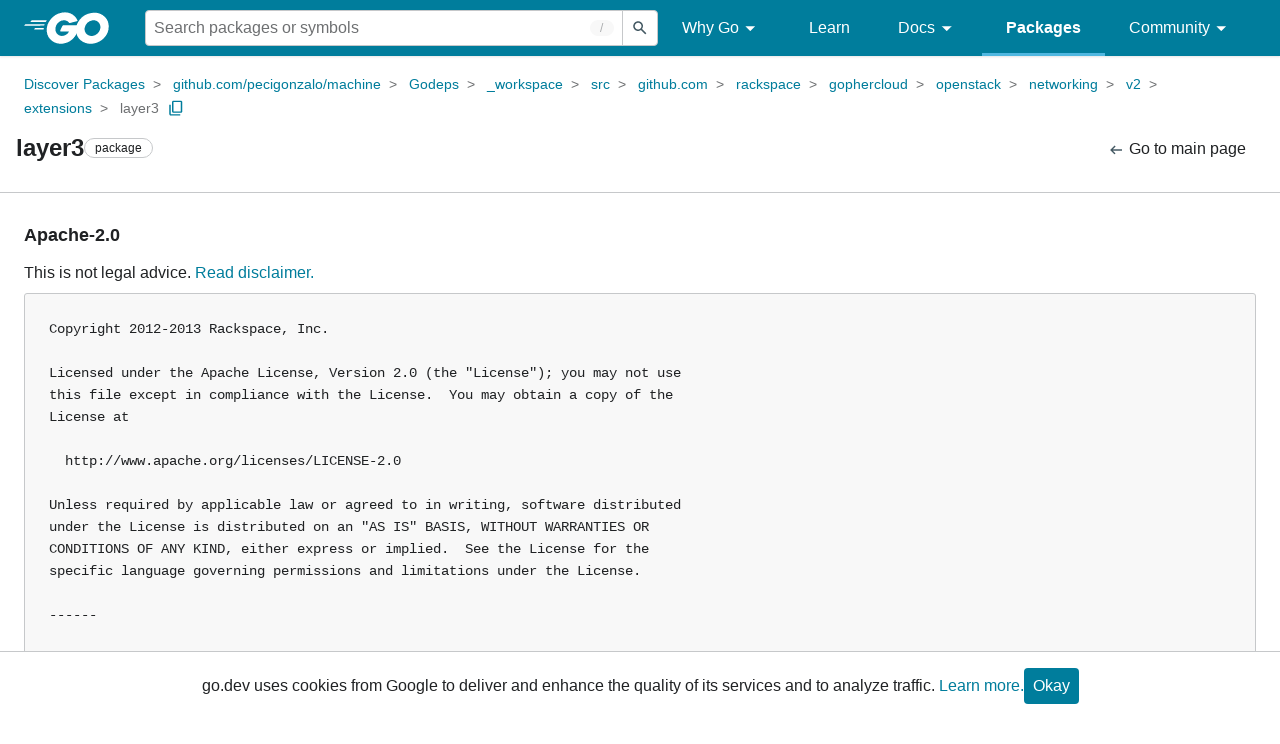

--- FILE ---
content_type: text/html; charset=utf-8
request_url: https://pkg.go.dev/github.com/pecigonzalo/machine@v0.3.0/Godeps/_workspace/src/github.com/rackspace/gophercloud/openstack/networking/v2/extensions/layer3?tab=licenses
body_size: 60183
content:


<!DOCTYPE html>
<html lang="en" data-layout="" data-local="">
  <head>
    
    <script>
      window.addEventListener('error', window.__err=function f(e){f.p=f.p||[];f.p.push(e)});
    </script>
    <script>
      (function() {
        const theme = document.cookie.match(/prefers-color-scheme=(light|dark|auto)/)?.[1]
        if (theme) {
          document.querySelector('html').setAttribute('data-theme', theme);
        }
      }())
    </script>
    <meta charset="utf-8">
    <meta http-equiv="X-UA-Compatible" content="IE=edge">
    <meta name="viewport" content="width=device-width, initial-scale=1.0">
    
    
  <meta name="robots" content="noindex">

    <meta class="js-gtmID" data-gtmid="GTM-W8MVQXG">
    <link rel="shortcut icon" href="/static/shared/icon/favicon.ico">
    
    <link href="/static/frontend/frontend.min.css?version=prod-frontend-00129-jtc" rel="stylesheet">
    
    <link rel="search" type="application/opensearchdescription+xml" href="/opensearch.xml" title="Go Packages">
    
    
  <title>layer3 package licenses - github.com/pecigonzalo/machine/Godeps/_workspace/src/github.com/rackspace/gophercloud/openstack/networking/v2/extensions/layer3 - Go Packages</title>

    
  <link href="/static/frontend/unit/unit.min.css?version=prod-frontend-00129-jtc" rel="stylesheet">
  
  <link href="/static/frontend/unit/licenses/licenses.min.css?version=prod-frontend-00129-jtc" rel="stylesheet">


  </head>
  <body>
    
    <script>
      function loadScript(src, mod = true) {
        let s = document.createElement('script');
        s.src = src;
        if (mod) {
          s.type = 'module';
          s.async = true;
          s.defer = true
        }
        document.head.appendChild(s);
      }
      loadScript("/third_party/dialog-polyfill/dialog-polyfill.js", false)
      loadScript("/static/frontend/frontend.js");
    </script>
    
  <header class="go-Header go-Header--full js-siteHeader">
    <div class="go-Header-inner go-Header-inner--dark">
      <nav class="go-Header-nav">
        <a href="https://go.dev/" class="js-headerLogo" data-gtmc="nav link"
            data-test-id="go-header-logo-link" role="heading" aria-level="1">
          <img class="go-Header-logo" src="/static/shared/logo/go-white.svg" alt="Go">
        </a>
         <div class="skip-navigation-wrapper">
            <a class="skip-to-content-link" aria-label="Skip to main content" href="#main-content"> Skip to Main Content </a>
          </div>
        <div class="go-Header-rightContent">
          
<div class="go-SearchForm js-searchForm">
  <form
    class="go-InputGroup go-ShortcutKey go-SearchForm-form"
    action="/search"
    data-shortcut="/"
    data-shortcut-alt="search"
    data-gtmc="search form"
    aria-label="Search for a package"
    role="search"
  >
    <input name="q" class="go-Input js-searchFocus" aria-label="Search for a package" type="search"
        autocapitalize="off" autocomplete="off" autocorrect="off" spellcheck="false"
        placeholder="Search packages or symbols"
        value="" />
    <input name="m" value="" hidden>
    <button class="go-Button go-Button--inverted" aria-label="Submit search">
      <img
        class="go-Icon"
        height="24"
        width="24"
        src="/static/shared/icon/search_gm_grey_24dp.svg"
        alt=""
      />
    </button>
  </form>
  <button class="go-SearchForm-expandSearch js-expandSearch" data-gtmc="nav button"
      aria-label="Open search" data-test-id="expand-search">
    <img class="go-Icon go-Icon--inverted" height="24" width="24"
        src="/static/shared/icon/search_gm_grey_24dp.svg" alt="">

  </button>
</div>

          <ul class="go-Header-menu">
            <li class="go-Header-menuItem">
              <a class="js-desktop-menu-hover" href="#" data-gtmc="nav link">
                Why Go
                <img class="go-Icon" height="24" width="24" src="/static/shared/icon/arrow_drop_down_gm_grey_24dp.svg" alt="submenu dropdown icon">
              </a>
              <ul class="go-Header-submenu go-Header-submenu--why js-desktop-submenu-hover" aria-label="submenu">
                  <li class="go-Header-submenuItem">
                    <div>
                      <a href="https://go.dev/solutions#case-studies">
                        <span>Case Studies</span>
                      </a>
                    </div>
                    <p>Common problems companies solve with Go</p>
                  </li>
                  <li class="go-Header-submenuItem">
                    <div>
                      <a href="https://go.dev/solutions#use-cases">
                        <span>Use Cases</span>
                      </a>
                    </div>
                    <p>Stories about how and why companies use Go</p>
                  </li>
                  <li class="go-Header-submenuItem">
                    <div>
                      <a href="https://go.dev/security/">
                        <span>Security</span>
                      </a>
                    </div>
                    <p>How Go can help keep you secure by default</p>
                  </li>
              </ul>
            </li>
            <li class="go-Header-menuItem">
              <a href="https://go.dev/learn/" data-gtmc="nav link">Learn</a>
            </li>
            <li class="go-Header-menuItem">
              <a class="js-desktop-menu-hover" href="#" data-gtmc="nav link">
                Docs
                <img class="go-Icon" height="24" width="24" src="/static/shared/icon/arrow_drop_down_gm_grey_24dp.svg" alt="submenu dropdown icon">
              </a>
              <ul class="go-Header-submenu go-Header-submenu--docs js-desktop-submenu-hover" aria-label="submenu">
                <li class="go-Header-submenuItem">
                  <div>
                    <a href="https://go.dev/doc/effective_go">
                      <span>Effective Go</span>
                    </a>
                  </div>
                  <p>Tips for writing clear, performant, and idiomatic Go code</p>
                </li>
                <li class="go-Header-submenuItem">
                  <div>
                    <a href="https://go.dev/doc/">
                      <span>Go User Manual</span>
                    </a>
                  </div>
                  <p>A complete introduction to building software with Go</p>
                </li>
                <li class="go-Header-submenuItem">
                  <div>
                    <a href="https://pkg.go.dev/std">
                      <span>Standard library</span>
                    </a>
                  </div>
                  <p>Reference documentation for Go's standard library</p>
                </li>
                <li class="go-Header-submenuItem">
                  <div>
                    <a href="https://go.dev/doc/devel/release">
                      <span>Release Notes</span>
                    </a>
                  </div>
                  <p>Learn what's new in each Go release</p>
                </li>
              </ul>
            </li>
            <li class="go-Header-menuItem go-Header-menuItem--active">
              <a href="/" data-gtmc="nav link">Packages</a>
            </li>
            <li class="go-Header-menuItem">
              <a class="js-desktop-menu-hover" href="#" data-gtmc="nav link">
                Community
                <img class="go-Icon" height="24" width="24" src="/static/shared/icon/arrow_drop_down_gm_grey_24dp.svg" alt="submenu dropdown icon">
              </a>
              <ul class="go-Header-submenu go-Header-submenu--community js-desktop-submenu-hover" aria-label="submenu">
                <li class="go-Header-submenuItem">
                  <div>
                    <a href="https://go.dev/talks/">
                      <span>Recorded Talks</span>
                    </a>
                  </div>
                  <p>Videos from prior events</p>
                </li>
                <li class="go-Header-submenuItem">
                  <div>
                    <a href="https://www.meetup.com/pro/go">
                      <span>Meetups</span>
                      <i class="material-icons">
                        <img class="go-Icon" height="24" width="24"
                            src="/static/shared/icon/launch_gm_grey_24dp.svg" alt="">
                      </i>
                    </a>
                  </div>
                  <p>Meet other local Go developers</p>
                </li>
                <li class="go-Header-submenuItem">
                  <div>
                    <a href="https://github.com/golang/go/wiki/Conferences">
                      <span>Conferences</span>
                      <i class="material-icons">
                        <img class="go-Icon" height="24" width="24"
                            src="/static/shared/icon/launch_gm_grey_24dp.svg" alt="">
                      </i>
                    </a>
                  </div>
                  <p>Learn and network with Go developers from around the world</p>
                </li>
                <li class="go-Header-submenuItem">
                  <div>
                    <a href="https://go.dev/blog">
                      <span>Go blog</span>
                    </a>
                  </div>
                  <p>The Go project's official blog.</p>
                </li>
                <li class="go-Header-submenuItem">
                  <div>
                    <a href="https://go.dev/help">
                      <span>Go project</span>
                    </a>
                  </div>
                  <p>Get help and stay informed from Go</p>
                </li>
                <li class="go-Header-submenuItem">
                  <div>
                    Get connected
                  </div>
                  <p></p>
                  <div class="go-Header-socialIcons">
                      <a
                        class="go-Header-socialIcon"
                        aria-label="Get connected with google-groups (Opens in new window)"
                        title="Get connected with google-groups (Opens in new window)"
                        href="https://groups.google.com/g/golang-nuts">
                        <img src="/static/shared/logo/social/google-groups.svg" />
                      </a>
                      <a
                        class="go-Header-socialIcon"
                        aria-label="Get connected with github (Opens in new window)"
                        title="Get connected with github (Opens in new window)"
                        href="https://github.com/golang">
                        <img src="/static/shared/logo/social/github.svg" />
                      </a>
                      <a
                        class="go-Header-socialIcon"
                        aria-label="Get connected with twitter (Opens in new window)"
                        title="Get connected with twitter (Opens in new window)"
                        href="https://twitter.com/golang">
                        <img src="/static/shared/logo/social/twitter.svg" />
                      </a>
                      <a
                        class="go-Header-socialIcon"
                        aria-label="Get connected with reddit (Opens in new window)"
                        title="Get connected with reddit (Opens in new window)"
                        href="https://www.reddit.com/r/golang/">
                        <img src="/static/shared/logo/social/reddit.svg" />
                      </a>
                      <a
                        class="go-Header-socialIcon"
                        aria-label="Get connected with slack (Opens in new window)"
                        title="Get connected with slack (Opens in new window)"
                        href="https://invite.slack.golangbridge.org/">
                        <img src="/static/shared/logo/social/slack.svg" />
                      </a>
                      <a
                        class="go-Header-socialIcon"
                        aria-label="Get connected with stack-overflow (Opens in new window)"
                        title=""
                        href="https://stackoverflow.com/collectives/go">
                        <img src="/static/shared/logo/social/stack-overflow.svg" />
                      </a>
                  </div>
                </li>
              </ul>
            </li>
          </ul>
          <button class="go-Header-navOpen js-headerMenuButton go-Header-navOpen--white" data-gtmc="nav button" aria-label="Open navigation">
          </button>
        </div>
      </nav>
    </div>
  </header>
  <aside class="go-NavigationDrawer js-header">
    <nav class="go-NavigationDrawer-nav">
      <div class="go-NavigationDrawer-header">
        <a href="https://go.dev/">
          <img class="go-NavigationDrawer-logo" src="/static/shared/logo/go-blue.svg" alt="Go.">
        </a>
      </div>
      <ul class="go-NavigationDrawer-list">
          <li class="go-NavigationDrawer-listItem js-mobile-subnav-trigger go-NavigationDrawer-hasSubnav">
            <a href="#">
              <span>Why Go</span>
              <i class="material-icons">
                <img class="go-Icon" height="24" width="24"
                  src="/static/shared/icon/navigate_next_gm_grey_24dp.svg" alt="">
              </i>
            </a>

            <div class="go-NavigationDrawer go-NavigationDrawer-submenuItem">
              <div class="go-NavigationDrawer-nav">
                <div class="go-NavigationDrawer-header">
                  <a href="#">
                    <i class="material-icons">
                      <img class="go-Icon" height="24" width="24"
                        src="/static/shared/icon/navigate_before_gm_grey_24dp.svg" alt="">
                      </i>
                      Why Go
                  </a>
                </div>
                <ul class="go-NavigationDrawer-list">
                  <li class="go-NavigationDrawer-listItem">
                    <a href="https://go.dev/solutions#case-studies">
                      Case Studies
                    </a>
                  </li>
                  <li class="go-NavigationDrawer-listItem">
                    <a href="https://go.dev/solutions#use-cases">
                      Use Cases
                    </a>
                  </li>
                  <li class="go-NavigationDrawer-listItem">
                    <a href="https://go.dev/security/">
                      Security
                    </a>
                  </li>
                </ul>
              </div>
            </div>
          </li>
          <li class="go-NavigationDrawer-listItem">
            <a href="https://go.dev/learn/">Learn</a>
          </li>
          <li class="go-NavigationDrawer-listItem js-mobile-subnav-trigger go-NavigationDrawer-hasSubnav">
            <a href="#">
              <span>Docs</span>
              <i class="material-icons">
                <img class="go-Icon" height="24" width="24"
                  src="/static/shared/icon/navigate_next_gm_grey_24dp.svg" alt="">
              </i>
            </a>

            <div class="go-NavigationDrawer go-NavigationDrawer-submenuItem">
              <div class="go-NavigationDrawer-nav">
                <div class="go-NavigationDrawer-header">
                  <a href="#"><i class="material-icons">
                    <img class="go-Icon" height="24" width="24"
                      src="/static/shared/icon/navigate_before_gm_grey_24dp.svg" alt="">
                    </i>
                    Docs
                  </a>
                </div>
                <ul class="go-NavigationDrawer-list">
                  <li class="go-NavigationDrawer-listItem">
                    <a href="https://go.dev/doc/effective_go">
                      Effective Go
                    </a>
                  </li>
                  <li class="go-NavigationDrawer-listItem">
                    <a href="https://go.dev/doc/">
                      Go User Manual
                    </a>
                  </li>
                  <li class="go-NavigationDrawer-listItem">
                    <a href="https://pkg.go.dev/std">
                      Standard library
                    </a>
                  </li>
                  <li class="go-NavigationDrawer-listItem">
                    <a href="https://go.dev/doc/devel/release">
                      Release Notes
                    </a>
                  </li>
                </ul>
              </div>
            </div>
          </li>
          <li class="go-NavigationDrawer-listItem go-NavigationDrawer-listItem--active">
            <a href="/">Packages</a>
          </li>
          <li class="go-NavigationDrawer-listItem js-mobile-subnav-trigger go-NavigationDrawer-hasSubnav">
            <a href="#">
              <span>Community</span>
              <i class="material-icons">
                <img class="go-Icon" height="24" width="24"
                  src="/static/shared/icon/navigate_next_gm_grey_24dp.svg" alt="">
              </i>
            </a>
            <div class="go-NavigationDrawer go-NavigationDrawer-submenuItem">
              <div class="go-NavigationDrawer-nav">
                <div class="go-NavigationDrawer-header">
                  <a href="#">
                    <i class="material-icons">
                      <img class="go-Icon" height="24" width="24"
                        src="/static/shared/icon/navigate_before_gm_grey_24dp.svg" alt="">
                    </i>
                    Community
                  </a>
                </div>
                <ul class="go-NavigationDrawer-list">
                  <li class="go-NavigationDrawer-listItem">
                    <a href="https://go.dev/talks/">
                      Recorded Talks
                    </a>
                  </li>
                  <li class="go-NavigationDrawer-listItem">
                    <a href="https://www.meetup.com/pro/go">
                      Meetups
                      <i class="material-icons">
                      <img class="go-Icon" height="24" width="24"
                          src="/static/shared/icon/launch_gm_grey_24dp.svg" alt="">
                      </i>
                    </a>
                  </li>
                  <li class="go-NavigationDrawer-listItem">
                    <a href="https://github.com/golang/go/wiki/Conferences">
                      Conferences
                      <i class="material-icons">
                        <img class="go-Icon" height="24" width="24" src="/static/shared/icon/launch_gm_grey_24dp.svg" alt="">
                      </i>
                    </a>
                  </li>
                  <li class="go-NavigationDrawer-listItem">
                    <a href="https://go.dev/blog">
                      Go blog
                    </a>
                  </li>
                  <li class="go-NavigationDrawer-listItem">
                    <a href="https://go.dev/help">
                      Go project
                    </a>
                  </li>
                  <li class="go-NavigationDrawer-listItem">
                    <div>Get connected</div>
                    <div class="go-Header-socialIcons">
                        <a class="go-Header-socialIcon" href="https://groups.google.com/g/golang-nuts"><img src="/static/shared/logo/social/google-groups.svg" /></a>
                        <a class="go-Header-socialIcon" href="https://github.com/golang"><img src="/static/shared/logo/social/github.svg" /></a>
                        <a class="go-Header-socialIcon" href="https://twitter.com/golang"><img src="/static/shared/logo/social/twitter.svg" /></a>
                        <a class="go-Header-socialIcon" href="https://www.reddit.com/r/golang/"><img src="/static/shared/logo/social/reddit.svg" /></a>
                        <a class="go-Header-socialIcon" href="https://invite.slack.golangbridge.org/"><img src="/static/shared/logo/social/slack.svg" /></a>
                        <a class="go-Header-socialIcon" href="https://stackoverflow.com/collectives/go"><img src="/static/shared/logo/social/stack-overflow.svg" /></a>
                    </div>
                  </li>
                </ul>
              </div>
            </div>
          </li>
      </ul>
    </nav>
  </aside>
  <div class="go-NavigationDrawer-scrim js-scrim" role="presentation"></div>

    
  <main class="go-Main" id="main-content">
    <div class="go-Main-banner" role="alert"></div>
    <header class="go-Main-header js-mainHeader">
  
  
  <nav class="go-Main-headerBreadcrumb go-Breadcrumb" aria-label="Breadcrumb" data-test-id="UnitHeader-breadcrumb">
    <ol>
      
        
          <li data-test-id="UnitHeader-breadcrumbItem">
            <a href="/" data-gtmc="breadcrumb link">Discover Packages</a>
          </li>
        
          <li data-test-id="UnitHeader-breadcrumbItem">
            <a href="/github.com/pecigonzalo/machine@v0.3.0" data-gtmc="breadcrumb link">github.com/pecigonzalo/machine</a>
          </li>
        
          <li data-test-id="UnitHeader-breadcrumbItem">
            <a href="/github.com/pecigonzalo/machine/Godeps@v0.3.0" data-gtmc="breadcrumb link">Godeps</a>
          </li>
        
          <li data-test-id="UnitHeader-breadcrumbItem">
            <a href="/github.com/pecigonzalo/machine/Godeps/_workspace@v0.3.0" data-gtmc="breadcrumb link">_workspace</a>
          </li>
        
          <li data-test-id="UnitHeader-breadcrumbItem">
            <a href="/github.com/pecigonzalo/machine/Godeps/_workspace/src@v0.3.0" data-gtmc="breadcrumb link">src</a>
          </li>
        
          <li data-test-id="UnitHeader-breadcrumbItem">
            <a href="/github.com/pecigonzalo/machine/Godeps/_workspace/src/github.com@v0.3.0" data-gtmc="breadcrumb link">github.com</a>
          </li>
        
          <li data-test-id="UnitHeader-breadcrumbItem">
            <a href="/github.com/pecigonzalo/machine/Godeps/_workspace/src/github.com/rackspace@v0.3.0" data-gtmc="breadcrumb link">rackspace</a>
          </li>
        
          <li data-test-id="UnitHeader-breadcrumbItem">
            <a href="/github.com/pecigonzalo/machine/Godeps/_workspace/src/github.com/rackspace/gophercloud@v0.3.0" data-gtmc="breadcrumb link">gophercloud</a>
          </li>
        
          <li data-test-id="UnitHeader-breadcrumbItem">
            <a href="/github.com/pecigonzalo/machine/Godeps/_workspace/src/github.com/rackspace/gophercloud/openstack@v0.3.0" data-gtmc="breadcrumb link">openstack</a>
          </li>
        
          <li data-test-id="UnitHeader-breadcrumbItem">
            <a href="/github.com/pecigonzalo/machine/Godeps/_workspace/src/github.com/rackspace/gophercloud/openstack/networking@v0.3.0" data-gtmc="breadcrumb link">networking</a>
          </li>
        
          <li data-test-id="UnitHeader-breadcrumbItem">
            <a href="/github.com/pecigonzalo/machine/Godeps/_workspace/src/github.com/rackspace/gophercloud/openstack/networking/v2@v0.3.0" data-gtmc="breadcrumb link">v2</a>
          </li>
        
          <li data-test-id="UnitHeader-breadcrumbItem">
            <a href="/github.com/pecigonzalo/machine/Godeps/_workspace/src/github.com/rackspace/gophercloud/openstack/networking/v2/extensions@v0.3.0" data-gtmc="breadcrumb link">extensions</a>
          </li>
        
        <li>
          <a href="/github.com/pecigonzalo/machine@v0.3.0/Godeps/_workspace/src/github.com/rackspace/gophercloud/openstack/networking/v2/extensions/layer3" data-gtmc="breadcrumb link" aria-current="location"
              data-test-id="UnitHeader-breadcrumbCurrent">
            layer3
          </a>
          
            <button
              class="go-Button go-Button--inline go-Clipboard js-clipboard"
              title="Copy path to clipboard.&#10;&#10;github.com/pecigonzalo/machine/Godeps/_workspace/src/github.com/rackspace/gophercloud/openstack/networking/v2/extensions/layer3"
              aria-label="Copy Path to Clipboard"
              data-to-copy="github.com/pecigonzalo/machine/Godeps/_workspace/src/github.com/rackspace/gophercloud/openstack/networking/v2/extensions/layer3"
              data-gtmc="breadcrumbs button"
            >
              <img
                class="go-Icon go-Icon--accented"
                height="24"
                width="24"
                src="/static/shared/icon/content_copy_gm_grey_24dp.svg"
                alt=""
              >
            </button>
          
        
      </li>
    </ol>
  </nav>

  <div class="go-Main-headerContent">
    
  <div class="go-Main-headerTitle js-stickyHeader">
    <a class="go-Main-headerLogo" href="https://go.dev/" aria-hidden="true" tabindex="-1" data-gtmc="header link" aria-label="Link to Go Homepage">
      <img height="78" width="207" src="/static/shared/logo/go-blue.svg" alt="Go">
    </a>
    <h1 class="UnitHeader-titleHeading" data-test-id="UnitHeader-title">layer3</h1>
    
      <span class="go-Chip go-Chip--inverted">package</span>
    
    
      
        <button
          class="go-Button go-Button--inline go-Clipboard js-clipboard"
          title="Copy path to clipboard.&#10;&#10;github.com/pecigonzalo/machine/Godeps/_workspace/src/github.com/rackspace/gophercloud/openstack/networking/v2/extensions/layer3"
          aria-label="Copy Path to Clipboard"
          data-to-copy="github.com/pecigonzalo/machine/Godeps/_workspace/src/github.com/rackspace/gophercloud/openstack/networking/v2/extensions/layer3"
          data-gtmc="title button"
          tabindex="-1"
        >
          <img
            class="go-Icon go-Icon--accented"
            height="24"
            width="24"
            src="/static/shared/icon/content_copy_gm_grey_24dp.svg"
            alt=""
          />
        </button>
      
    
  </div>

    
      
  <div class="go-Main-headerDetails">
    
      
  <span>
    <a class="UnitHeader-backLink" href="/github.com/pecigonzalo/machine@v0.3.0/Godeps/_workspace/src/github.com/rackspace/gophercloud/openstack/networking/v2/extensions/layer3" data-gtmc="header link">
      <img class="go-Icon" height="24" width="24" src="/static/shared/icon/arrow_left_alt_gm_grey_24dp.svg" alt="">
      Go to main page
    </a>
  </span>

    
  </div>
  
  <div class="UnitHeader-overflowContainer">
    <svg class="UnitHeader-overflowImage" xmlns="http://www.w3.org/2000/svg" height="24" viewBox="0 0 24 24" width="24">
      <path d="M0 0h24v24H0z" fill="none"/>
      <path d="M12 8c1.1 0 2-.9 2-2s-.9-2-2-2-2 .9-2 2 .9 2 2 2zm0 2c-1.1 0-2 .9-2 2s.9 2 2 2 2-.9 2-2-.9-2-2-2zm0 6c-1.1 0-2 .9-2 2s.9 2 2 2 2-.9 2-2-.9-2-2-2z"/>
    </svg>
    <select class="UnitHeader-overflowSelect js-selectNav" tabindex="-1">
      <option value="/">Main</option>
      <option value="/github.com/pecigonzalo/machine@v0.3.0/Godeps/_workspace/src/github.com/rackspace/gophercloud/openstack/networking/v2/extensions/layer3?tab=versions">
        Versions
      </option>
      <option value="/github.com/pecigonzalo/machine@v0.3.0/Godeps/_workspace/src/github.com/rackspace/gophercloud/openstack/networking/v2/extensions/layer3?tab=licenses">
        Licenses
      </option>
      
        <option value="/github.com/pecigonzalo/machine@v0.3.0/Godeps/_workspace/src/github.com/rackspace/gophercloud/openstack/networking/v2/extensions/layer3?tab=imports">
          Imports
        </option>
        <option value="/github.com/pecigonzalo/machine@v0.3.0/Godeps/_workspace/src/github.com/rackspace/gophercloud/openstack/networking/v2/extensions/layer3?tab=importedby">
          Imported By
        </option>
      
    </select>
  </div>


    
  </div>

</header>
    
      <aside class="go-Main-aside go-Main-aside--empty js-mainAside"></aside>
    
    <nav class="go-Main-nav go-Main-nav--sticky js-mainNav" aria-label="Outline"></nav>
    <article class="go-Main-article js-mainContent">
  
  
    <section class="License" id="lic-0">
      <h2 class="go-textTitle">
        <div id="#lic-0">Apache-2.0</div>
      </h2>
      <p>This is not legal advice. <a href="/license-policy">Read disclaimer.</a></p>
      <pre class="License-contents">Copyright 2012-2013 Rackspace, Inc.

Licensed under the Apache License, Version 2.0 (the &#34;License&#34;); you may not use
this file except in compliance with the License.  You may obtain a copy of the
License at

  http://www.apache.org/licenses/LICENSE-2.0

Unless required by applicable law or agreed to in writing, software distributed
under the License is distributed on an &#34;AS IS&#34; BASIS, WITHOUT WARRANTIES OR
CONDITIONS OF ANY KIND, either express or implied.  See the License for the
specific language governing permissions and limitations under the License.                                

------
 
				Apache License
                           Version 2.0, January 2004
                        http://www.apache.org/licenses/

   TERMS AND CONDITIONS FOR USE, REPRODUCTION, AND DISTRIBUTION

   1. Definitions.

      &#34;License&#34; shall mean the terms and conditions for use, reproduction,
      and distribution as defined by Sections 1 through 9 of this document.

      &#34;Licensor&#34; shall mean the copyright owner or entity authorized by
      the copyright owner that is granting the License.

      &#34;Legal Entity&#34; shall mean the union of the acting entity and all
      other entities that control, are controlled by, or are under common
      control with that entity. For the purposes of this definition,
      &#34;control&#34; means (i) the power, direct or indirect, to cause the
      direction or management of such entity, whether by contract or
      otherwise, or (ii) ownership of fifty percent (50%) or more of the
      outstanding shares, or (iii) beneficial ownership of such entity.

      &#34;You&#34; (or &#34;Your&#34;) shall mean an individual or Legal Entity
      exercising permissions granted by this License.

      &#34;Source&#34; form shall mean the preferred form for making modifications,
      including but not limited to software source code, documentation
      source, and configuration files.

      &#34;Object&#34; form shall mean any form resulting from mechanical
      transformation or translation of a Source form, including but
      not limited to compiled object code, generated documentation,
      and conversions to other media types.

      &#34;Work&#34; shall mean the work of authorship, whether in Source or
      Object form, made available under the License, as indicated by a
      copyright notice that is included in or attached to the work
      (an example is provided in the Appendix below).

      &#34;Derivative Works&#34; shall mean any work, whether in Source or Object
      form, that is based on (or derived from) the Work and for which the
      editorial revisions, annotations, elaborations, or other modifications
      represent, as a whole, an original work of authorship. For the purposes
      of this License, Derivative Works shall not include works that remain
      separable from, or merely link (or bind by name) to the interfaces of,
      the Work and Derivative Works thereof.

      &#34;Contribution&#34; shall mean any work of authorship, including
      the original version of the Work and any modifications or additions
      to that Work or Derivative Works thereof, that is intentionally
      submitted to Licensor for inclusion in the Work by the copyright owner
      or by an individual or Legal Entity authorized to submit on behalf of
      the copyright owner. For the purposes of this definition, &#34;submitted&#34;
      means any form of electronic, verbal, or written communication sent
      to the Licensor or its representatives, including but not limited to
      communication on electronic mailing lists, source code control systems,
      and issue tracking systems that are managed by, or on behalf of, the
      Licensor for the purpose of discussing and improving the Work, but
      excluding communication that is conspicuously marked or otherwise
      designated in writing by the copyright owner as &#34;Not a Contribution.&#34;

      &#34;Contributor&#34; shall mean Licensor and any individual or Legal Entity
      on behalf of whom a Contribution has been received by Licensor and
      subsequently incorporated within the Work.

   2. Grant of Copyright License. Subject to the terms and conditions of
      this License, each Contributor hereby grants to You a perpetual,
      worldwide, non-exclusive, no-charge, royalty-free, irrevocable
      copyright license to reproduce, prepare Derivative Works of,
      publicly display, publicly perform, sublicense, and distribute the
      Work and such Derivative Works in Source or Object form.

   3. Grant of Patent License. Subject to the terms and conditions of
      this License, each Contributor hereby grants to You a perpetual,
      worldwide, non-exclusive, no-charge, royalty-free, irrevocable
      (except as stated in this section) patent license to make, have made,
      use, offer to sell, sell, import, and otherwise transfer the Work,
      where such license applies only to those patent claims licensable
      by such Contributor that are necessarily infringed by their
      Contribution(s) alone or by combination of their Contribution(s)
      with the Work to which such Contribution(s) was submitted. If You
      institute patent litigation against any entity (including a
      cross-claim or counterclaim in a lawsuit) alleging that the Work
      or a Contribution incorporated within the Work constitutes direct
      or contributory patent infringement, then any patent licenses
      granted to You under this License for that Work shall terminate
      as of the date such litigation is filed.

   4. Redistribution. You may reproduce and distribute copies of the
      Work or Derivative Works thereof in any medium, with or without
      modifications, and in Source or Object form, provided that You
      meet the following conditions:

      (a) You must give any other recipients of the Work or
          Derivative Works a copy of this License; and

      (b) You must cause any modified files to carry prominent notices
          stating that You changed the files; and

      (c) You must retain, in the Source form of any Derivative Works
          that You distribute, all copyright, patent, trademark, and
          attribution notices from the Source form of the Work,
          excluding those notices that do not pertain to any part of
          the Derivative Works; and

      (d) If the Work includes a &#34;NOTICE&#34; text file as part of its
          distribution, then any Derivative Works that You distribute must
          include a readable copy of the attribution notices contained
          within such NOTICE file, excluding those notices that do not
          pertain to any part of the Derivative Works, in at least one
          of the following places: within a NOTICE text file distributed
          as part of the Derivative Works; within the Source form or
          documentation, if provided along with the Derivative Works; or,
          within a display generated by the Derivative Works, if and
          wherever such third-party notices normally appear. The contents
          of the NOTICE file are for informational purposes only and
          do not modify the License. You may add Your own attribution
          notices within Derivative Works that You distribute, alongside
          or as an addendum to the NOTICE text from the Work, provided
          that such additional attribution notices cannot be construed
          as modifying the License.

      You may add Your own copyright statement to Your modifications and
      may provide additional or different license terms and conditions
      for use, reproduction, or distribution of Your modifications, or
      for any such Derivative Works as a whole, provided Your use,
      reproduction, and distribution of the Work otherwise complies with
      the conditions stated in this License.

   5. Submission of Contributions. Unless You explicitly state otherwise,
      any Contribution intentionally submitted for inclusion in the Work
      by You to the Licensor shall be under the terms and conditions of
      this License, without any additional terms or conditions.
      Notwithstanding the above, nothing herein shall supersede or modify
      the terms of any separate license agreement you may have executed
      with Licensor regarding such Contributions.

   6. Trademarks. This License does not grant permission to use the trade
      names, trademarks, service marks, or product names of the Licensor,
      except as required for reasonable and customary use in describing the
      origin of the Work and reproducing the content of the NOTICE file.

   7. Disclaimer of Warranty. Unless required by applicable law or
      agreed to in writing, Licensor provides the Work (and each
      Contributor provides its Contributions) on an &#34;AS IS&#34; BASIS,
      WITHOUT WARRANTIES OR CONDITIONS OF ANY KIND, either express or
      implied, including, without limitation, any warranties or conditions
      of TITLE, NON-INFRINGEMENT, MERCHANTABILITY, or FITNESS FOR A
      PARTICULAR PURPOSE. You are solely responsible for determining the
      appropriateness of using or redistributing the Work and assume any
      risks associated with Your exercise of permissions under this License.

   8. Limitation of Liability. In no event and under no legal theory,
      whether in tort (including negligence), contract, or otherwise,
      unless required by applicable law (such as deliberate and grossly
      negligent acts) or agreed to in writing, shall any Contributor be
      liable to You for damages, including any direct, indirect, special,
      incidental, or consequential damages of any character arising as a
      result of this License or out of the use or inability to use the
      Work (including but not limited to damages for loss of goodwill,
      work stoppage, computer failure or malfunction, or any and all
      other commercial damages or losses), even if such Contributor
      has been advised of the possibility of such damages.

   9. Accepting Warranty or Additional Liability. While redistributing
      the Work or Derivative Works thereof, You may choose to offer,
      and charge a fee for, acceptance of support, warranty, indemnity,
      or other liability obligations and/or rights consistent with this
      License. However, in accepting such obligations, You may act only
      on Your own behalf and on Your sole responsibility, not on behalf
      of any other Contributor, and only if You agree to indemnify,
      defend, and hold each Contributor harmless for any liability
      incurred by, or claims asserted against, such Contributor by reason
      of your accepting any such warranty or additional liability.

   END OF TERMS AND CONDITIONS
</pre>
    </section>
    <div class="License-source go-textSubtle">Source: github.com/pecigonzalo/machine@v0.3.0/Godeps/_workspace/src/github.com/rackspace/gophercloud/LICENSE</div>
  
    <section class="License" id="lic-1">
      <h2 class="go-textTitle">
        <div id="#lic-1">Apache-2.0</div>
      </h2>
      <p>This is not legal advice. <a href="/license-policy">Read disclaimer.</a></p>
      <pre class="License-contents">
                                 Apache License
                           Version 2.0, January 2004
                        http://www.apache.org/licenses/

   TERMS AND CONDITIONS FOR USE, REPRODUCTION, AND DISTRIBUTION

   1. Definitions.

      &#34;License&#34; shall mean the terms and conditions for use, reproduction,
      and distribution as defined by Sections 1 through 9 of this document.

      &#34;Licensor&#34; shall mean the copyright owner or entity authorized by
      the copyright owner that is granting the License.

      &#34;Legal Entity&#34; shall mean the union of the acting entity and all
      other entities that control, are controlled by, or are under common
      control with that entity. For the purposes of this definition,
      &#34;control&#34; means (i) the power, direct or indirect, to cause the
      direction or management of such entity, whether by contract or
      otherwise, or (ii) ownership of fifty percent (50%) or more of the
      outstanding shares, or (iii) beneficial ownership of such entity.

      &#34;You&#34; (or &#34;Your&#34;) shall mean an individual or Legal Entity
      exercising permissions granted by this License.

      &#34;Source&#34; form shall mean the preferred form for making modifications,
      including but not limited to software source code, documentation
      source, and configuration files.

      &#34;Object&#34; form shall mean any form resulting from mechanical
      transformation or translation of a Source form, including but
      not limited to compiled object code, generated documentation,
      and conversions to other media types.

      &#34;Work&#34; shall mean the work of authorship, whether in Source or
      Object form, made available under the License, as indicated by a
      copyright notice that is included in or attached to the work
      (an example is provided in the Appendix below).

      &#34;Derivative Works&#34; shall mean any work, whether in Source or Object
      form, that is based on (or derived from) the Work and for which the
      editorial revisions, annotations, elaborations, or other modifications
      represent, as a whole, an original work of authorship. For the purposes
      of this License, Derivative Works shall not include works that remain
      separable from, or merely link (or bind by name) to the interfaces of,
      the Work and Derivative Works thereof.

      &#34;Contribution&#34; shall mean any work of authorship, including
      the original version of the Work and any modifications or additions
      to that Work or Derivative Works thereof, that is intentionally
      submitted to Licensor for inclusion in the Work by the copyright owner
      or by an individual or Legal Entity authorized to submit on behalf of
      the copyright owner. For the purposes of this definition, &#34;submitted&#34;
      means any form of electronic, verbal, or written communication sent
      to the Licensor or its representatives, including but not limited to
      communication on electronic mailing lists, source code control systems,
      and issue tracking systems that are managed by, or on behalf of, the
      Licensor for the purpose of discussing and improving the Work, but
      excluding communication that is conspicuously marked or otherwise
      designated in writing by the copyright owner as &#34;Not a Contribution.&#34;

      &#34;Contributor&#34; shall mean Licensor and any individual or Legal Entity
      on behalf of whom a Contribution has been received by Licensor and
      subsequently incorporated within the Work.

   2. Grant of Copyright License. Subject to the terms and conditions of
      this License, each Contributor hereby grants to You a perpetual,
      worldwide, non-exclusive, no-charge, royalty-free, irrevocable
      copyright license to reproduce, prepare Derivative Works of,
      publicly display, publicly perform, sublicense, and distribute the
      Work and such Derivative Works in Source or Object form.

   3. Grant of Patent License. Subject to the terms and conditions of
      this License, each Contributor hereby grants to You a perpetual,
      worldwide, non-exclusive, no-charge, royalty-free, irrevocable
      (except as stated in this section) patent license to make, have made,
      use, offer to sell, sell, import, and otherwise transfer the Work,
      where such license applies only to those patent claims licensable
      by such Contributor that are necessarily infringed by their
      Contribution(s) alone or by combination of their Contribution(s)
      with the Work to which such Contribution(s) was submitted. If You
      institute patent litigation against any entity (including a
      cross-claim or counterclaim in a lawsuit) alleging that the Work
      or a Contribution incorporated within the Work constitutes direct
      or contributory patent infringement, then any patent licenses
      granted to You under this License for that Work shall terminate
      as of the date such litigation is filed.

   4. Redistribution. You may reproduce and distribute copies of the
      Work or Derivative Works thereof in any medium, with or without
      modifications, and in Source or Object form, provided that You
      meet the following conditions:

      (a) You must give any other recipients of the Work or
          Derivative Works a copy of this License; and

      (b) You must cause any modified files to carry prominent notices
          stating that You changed the files; and

      (c) You must retain, in the Source form of any Derivative Works
          that You distribute, all copyright, patent, trademark, and
          attribution notices from the Source form of the Work,
          excluding those notices that do not pertain to any part of
          the Derivative Works; and

      (d) If the Work includes a &#34;NOTICE&#34; text file as part of its
          distribution, then any Derivative Works that You distribute must
          include a readable copy of the attribution notices contained
          within such NOTICE file, excluding those notices that do not
          pertain to any part of the Derivative Works, in at least one
          of the following places: within a NOTICE text file distributed
          as part of the Derivative Works; within the Source form or
          documentation, if provided along with the Derivative Works; or,
          within a display generated by the Derivative Works, if and
          wherever such third-party notices normally appear. The contents
          of the NOTICE file are for informational purposes only and
          do not modify the License. You may add Your own attribution
          notices within Derivative Works that You distribute, alongside
          or as an addendum to the NOTICE text from the Work, provided
          that such additional attribution notices cannot be construed
          as modifying the License.

      You may add Your own copyright statement to Your modifications and
      may provide additional or different license terms and conditions
      for use, reproduction, or distribution of Your modifications, or
      for any such Derivative Works as a whole, provided Your use,
      reproduction, and distribution of the Work otherwise complies with
      the conditions stated in this License.

   5. Submission of Contributions. Unless You explicitly state otherwise,
      any Contribution intentionally submitted for inclusion in the Work
      by You to the Licensor shall be under the terms and conditions of
      this License, without any additional terms or conditions.
      Notwithstanding the above, nothing herein shall supersede or modify
      the terms of any separate license agreement you may have executed
      with Licensor regarding such Contributions.

   6. Trademarks. This License does not grant permission to use the trade
      names, trademarks, service marks, or product names of the Licensor,
      except as required for reasonable and customary use in describing the
      origin of the Work and reproducing the content of the NOTICE file.

   7. Disclaimer of Warranty. Unless required by applicable law or
      agreed to in writing, Licensor provides the Work (and each
      Contributor provides its Contributions) on an &#34;AS IS&#34; BASIS,
      WITHOUT WARRANTIES OR CONDITIONS OF ANY KIND, either express or
      implied, including, without limitation, any warranties or conditions
      of TITLE, NON-INFRINGEMENT, MERCHANTABILITY, or FITNESS FOR A
      PARTICULAR PURPOSE. You are solely responsible for determining the
      appropriateness of using or redistributing the Work and assume any
      risks associated with Your exercise of permissions under this License.

   8. Limitation of Liability. In no event and under no legal theory,
      whether in tort (including negligence), contract, or otherwise,
      unless required by applicable law (such as deliberate and grossly
      negligent acts) or agreed to in writing, shall any Contributor be
      liable to You for damages, including any direct, indirect, special,
      incidental, or consequential damages of any character arising as a
      result of this License or out of the use or inability to use the
      Work (including but not limited to damages for loss of goodwill,
      work stoppage, computer failure or malfunction, or any and all
      other commercial damages or losses), even if such Contributor
      has been advised of the possibility of such damages.

   9. Accepting Warranty or Additional Liability. While redistributing
      the Work or Derivative Works thereof, You may choose to offer,
      and charge a fee for, acceptance of support, warranty, indemnity,
      or other liability obligations and/or rights consistent with this
      License. However, in accepting such obligations, You may act only
      on Your own behalf and on Your sole responsibility, not on behalf
      of any other Contributor, and only if You agree to indemnify,
      defend, and hold each Contributor harmless for any liability
      incurred by, or claims asserted against, such Contributor by reason
      of your accepting any such warranty or additional liability.

   END OF TERMS AND CONDITIONS

   Copyright 2014 Docker, Inc.

   Licensed under the Apache License, Version 2.0 (the &#34;License&#34;);
   you may not use this file except in compliance with the License.
   You may obtain a copy of the License at

       http://www.apache.org/licenses/LICENSE-2.0

   Unless required by applicable law or agreed to in writing, software
   distributed under the License is distributed on an &#34;AS IS&#34; BASIS,
   WITHOUT WARRANTIES OR CONDITIONS OF ANY KIND, either express or implied.
   See the License for the specific language governing permissions and
   limitations under the License.
</pre>
    </section>
    <div class="License-source go-textSubtle">Source: github.com/pecigonzalo/machine@v0.3.0/LICENSE</div>
  

</article>
    <footer class="go-Main-footer"></footer>
  </main>

    
  <footer class="go-Footer">
    
    <div class="go-Footer-links">
      <div class="go-Footer-linkColumn">
        <a href="https://go.dev/solutions" class="go-Footer-link go-Footer-link--primary"
            data-gtmc="footer link">
          Why Go
        </a>
        <a href="https://go.dev/solutions#use-cases" class="go-Footer-link"
            data-gtmc="footer link">
          Use Cases
        </a>
        <a href="https://go.dev/solutions#case-studies" class="go-Footer-link"
            data-gtmc="footer link">
          Case Studies
        </a>
      </div>
      <div class="go-Footer-linkColumn">
        <a href="https://learn.go.dev/" class="go-Footer-link go-Footer-link--primary"
            data-gtmc="footer link">
          Get Started
        </a>
        <a href="https://play.golang.org" class="go-Footer-link" data-gtmc="footer link">
          Playground
        </a>
        <a href="https://tour.golang.org" class="go-Footer-link" data-gtmc="footer link">
          Tour
        </a>
        <a href="https://stackoverflow.com/questions/tagged/go?tab=Newest" class="go-Footer-link"
            data-gtmc="footer link">
          Stack Overflow
        </a>
        <a href="https://go.dev/help" class="go-Footer-link"
            data-gtmc="footer link">
          Help
        </a>
      </div>
      <div class="go-Footer-linkColumn">
        <a href="https://pkg.go.dev" class="go-Footer-link go-Footer-link--primary"
            data-gtmc="footer link">
          Packages
        </a>
        <a href="/std" class="go-Footer-link" data-gtmc="footer link">
          Standard Library
        </a>
        <a href="/golang.org/x" class="go-Footer-link" data-gtmc="footer link">
          Sub-repositories
        </a>
        <a href="https://pkg.go.dev/about" class="go-Footer-link" data-gtmc="footer link">
          About Go Packages
        </a>
      </div>
      <div class="go-Footer-linkColumn">
        <a href="https://go.dev/project" class="go-Footer-link go-Footer-link--primary"
            data-gtmc="footer link">
          About
        </a>
        <a href="https://go.dev/dl/" class="go-Footer-link" data-gtmc="footer link">Download</a>
        <a href="https://go.dev/blog" class="go-Footer-link" data-gtmc="footer link">Blog</a>
        <a href="https://github.com/golang/go/issues" class="go-Footer-link" data-gtmc="footer link">
          Issue Tracker
        </a>
        <a href="https://go.dev/doc/devel/release.html" class="go-Footer-link"
            data-gtmc="footer link">
          Release Notes
        </a>
        <a href="https://go.dev/brand" class="go-Footer-link" data-gtmc="footer link">
          Brand Guidelines
        </a>
        <a href="https://go.dev/conduct" class="go-Footer-link" data-gtmc="footer link">
          Code of Conduct
        </a>
      </div>
      <div class="go-Footer-linkColumn">
        <a href="https://www.twitter.com/golang" class="go-Footer-link go-Footer-link--primary"
            data-gtmc="footer link">
          Connect
        </a>
        <a href="https://www.twitter.com/golang" class="go-Footer-link" data-gtmc="footer link">
          Twitter
        </a>
        <a href="https://github.com/golang" class="go-Footer-link" data-gtmc="footer link">GitHub</a>
        <a href="https://invite.slack.golangbridge.org/" class="go-Footer-link"
            data-gtmc="footer link">
          Slack
        </a>
        <a href="https://reddit.com/r/golang" class="go-Footer-link" data-gtmc="footer link">
          r/golang
        </a>
        <a href="https://www.meetup.com/pro/go" class="go-Footer-link" data-gtmc="footer link">
          Meetup
        </a>
        <a href="https://golangweekly.com/" class="go-Footer-link" data-gtmc="footer link">
          Golang Weekly
        </a>
      </div>
    </div>
    <div class="go-Footer-bottom">
      <img class="go-Footer-gopher"  width="1431" height="901"
          src="/static/shared/gopher/pilot-bust-1431x901.svg" alt="Gopher in flight goggles">
      <ul class="go-Footer-listRow">
        <li class="go-Footer-listItem">
          <a href="https://go.dev/copyright" data-gtmc="footer link">Copyright</a>
        </li>
        <li class="go-Footer-listItem">
          <a href="https://go.dev/tos" data-gtmc="footer link">Terms of Service</a>
        </li>
        <li class="go-Footer-listItem">
          <a href="http://www.google.com/intl/en/policies/privacy/" data-gtmc="footer link"
              target="_blank" rel="noopener">
            Privacy Policy
          </a>
        </li>
        <li class="go-Footer-listItem">
          <a href="https://go.dev/s/pkgsite-feedback" target="_blank" rel="noopener"
              data-gtmc="footer link">
            Report an Issue
          </a>
        </li>
        <li class="go-Footer-listItem">
          <button class="go-Button go-Button--text go-Footer-toggleTheme js-toggleTheme" aria-label="Theme Toggle">
            <img data-value="auto" class="go-Icon go-Icon--inverted" height="24" width="24" src="/static/shared/icon/brightness_6_gm_grey_24dp.svg" alt="System theme">
            <img data-value="dark" class="go-Icon go-Icon--inverted" height="24" width="24" src="/static/shared/icon/brightness_2_gm_grey_24dp.svg" alt="Dark theme">
            <img data-value="light" class="go-Icon go-Icon--inverted" height="24" width="24" src="/static/shared/icon/light_mode_gm_grey_24dp.svg" alt="Light theme">
            <p> Theme Toggle </p>
          </button>
        </li>
        <li class="go-Footer-listItem">
          <button class="go-Button go-Button--text go-Footer-keyboard js-openShortcuts" aria-label="Shorcuts Modal">
            <img class="go-Icon go-Icon--inverted" height="24" width="24" src="/static/shared/icon/keyboard_grey_24dp.svg" alt="">
            <p> Shortcuts Modal </p>
          </button>
        </li>
      </ul>
      <a class="go-Footer-googleLogo" href="https://google.com" target="_blank"rel="noopener"
          data-gtmc="footer link">
        <img class="go-Footer-googleLogoImg" height="24" width="72"
            src="/static/shared/logo/google-white.svg" alt="Google logo">
      </a>
    </div>
  </footer>

    
  <dialog id="jump-to-modal" class="JumpDialog go-Modal go-Modal--md js-modal">
    <form method="dialog" data-gmtc="jump to form" aria-label="Jump to Identifier">
      <div class="Dialog-title go-Modal-header">
        <h2>Jump to</h2>
        <button
          class="go-Button go-Button--inline"
          type="button"
          data-modal-close
          data-gtmc="modal button"
          aria-label="Close"
        >
          <img
            class="go-Icon"
            height="24"
            width="24"
            src="/static/shared/icon/close_gm_grey_24dp.svg"
            alt=""
          />
        </button>
      </div>
      <div class="JumpDialog-filter">
        <input class="JumpDialog-input go-Input" autocomplete="off" type="text">
      </div>
      <div class="JumpDialog-body go-Modal-body">
        <div class="JumpDialog-list"></div>
      </div>
      <div class="go-Modal-actions">
        <button class="go-Button" data-test-id="close-dialog">Close</button>
      </div>
    </form>
  </dialog>

  <dialog class="ShortcutsDialog go-Modal go-Modal--sm js-modal">
    <form method="dialog">
      <div class="go-Modal-header">
        <h2>Keyboard shortcuts</h2>
        <button
          class="go-Button go-Button--inline"
          type="button"
          data-modal-close
          data-gtmc="modal button"
          aria-label="Close"
        >
          <img
            class="go-Icon"
            height="24"
            width="24"
            src="/static/shared/icon/close_gm_grey_24dp.svg"
            alt=""
          />
        </button>
      </div>
      <div class="go-Modal-body">
        <table>
          <tbody>
            <tr><td class="ShortcutsDialog-key">
              <strong>?</strong></td><td> : This menu</td>
            </tr>
            <tr><td class="ShortcutsDialog-key">
              <strong>/</strong></td><td> : Search site</td>
            </tr>
            <tr><td class="ShortcutsDialog-key">
              <strong>f</strong> or <strong>F</strong></td><td> : Jump to</td>
            </tr>
            <tr>
              <td class="ShortcutsDialog-key"><strong>y</strong> or <strong>Y</strong></td>
              <td> : Canonical URL</td>
            </tr>
          </tbody>
        </table>
      </div>
      <div class="go-Modal-actions">
        <button class="go-Button" data-test-id="close-dialog">Close</button>
      </div>
    </form>
  </dialog>

    
      <section class="Cookie-notice js-cookieNotice">
        <div>go.dev uses cookies from Google to deliver and enhance the quality of its services and to
        analyze traffic. <a target=_blank href="https://policies.google.com/technologies/cookies">Learn more.</a></div>
        <div><button class="go-Button">Okay</button></div>
      </section>
    
    
      <script>
        // this will throw if the querySelector can’t find the element
        const gtmId = document.querySelector('.js-gtmID').dataset.gtmid;
        if (!gtmId) {
          throw new Error('Google Tag Manager ID not found');
        }
        loadScript(`https://www.googletagmanager.com/gtm.js?id=${gtmId}`);
      </script>
      <noscript>
        <iframe src="https://www.googletagmanager.com/ns.html?id=GTM-W8MVQXG"
                height="0" width="0" style="display:none;visibility:hidden">
        </iframe>
      </noscript>
    
    
  
  <script>
    loadScript('/static/frontend/unit/unit.js')
  </script>

  </body>
</html>
